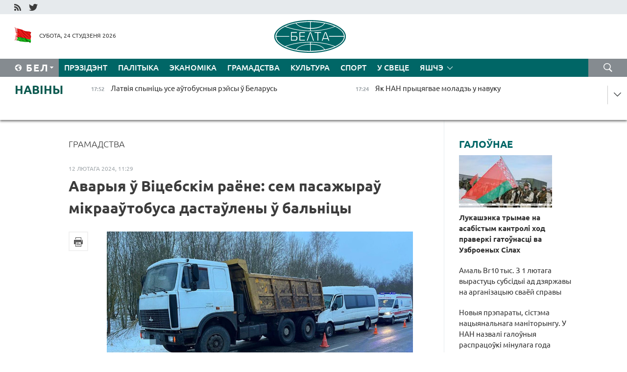

--- FILE ---
content_type: text/html; charset=UTF-8
request_url: https://blr.belta.by/society/view/avaryja-u-vitsebskim-raene-sem-pasazhyrau-mikraautobusa-dastauleny-u-balnitsy-127861-2024/
body_size: 14015
content:
    
    	<!DOCTYPE HTML>
	<html lang="by-BY" prefix="og: http://ogp.me/ns#">
	<head  prefix="article: http://ogp.me/ns/article#">
		<title>Аварыя ў Віцебскім раёне: сем пасажыраў мікрааўтобуса дастаўлены ў бальніцы </title>
		<meta http-equiv="Content-Type" content="text/html; charset=utf-8">
                <meta name="viewport" content="width=device-width">
		<link rel="stylesheet" href="/styles/general_styles.css" type="text/css">
                                <link rel="stylesheet" href="/styles/styles2.css?1769267838" type="text/css">
                                <link rel="stylesheet" href="/styles/styles.css?1769267838" type="text/css">
                <link rel="stylesheet" href="/styles/tr_styles.css" type="text/css">
                            <link rel="icon" href="/desimages/fav.png" type="image/png">
		<meta name="keywords" content="">
		<meta name="description" content="Паводле папярэдніх даных, 62-гадовы вадзіцецль Volkswagen вяртаўся ў сваю паласу пасля выезду на паласу сустрэчнага руху. У выніку ён сутыкнуўся з МАЗам, які ехаў наперадзе ў спадарожным напрамку.">
	                    <meta property="og:locale" content="by_BY">
	        	        	<meta property="og:site_name" content="Беларускае тэлеграфнае агенцтва" />
	        	        	<meta property="og:title" content="Аварыя ў Віцебскім раёне: сем пасажыраў мікрааўтобуса дастаўлены ў бальніцы " />
	        	        	<meta property="og:type" content="article" />
	        	        	<meta property="og:url" content="https://blr.belta.by/society/view/avaryja-u-vitsebskim-raene-sem-pasazhyrau-mikraautobusa-dastauleny-u-balnitsy-127861-2024" />
	        	        	<meta property="og:image" content="https://blr.belta.by/images/storage/news/with_archive/2024/000022_1707726921_127861_big.jpg" />
	        	        	<meta property="og:description" content="Паводле папярэдніх даных, 62-гадовы вадзіцецль Volkswagen вяртаўся ў сваю паласу пасля выезду на паласу сустрэчнага руху. У выніку ён сутыкнуўся з МАЗам, які ехаў наперадзе ў спадарожным напрамку." />
	        	        	<meta property="og:section" content="Грамадства" />
	        	        	<meta property="article:published_time" content="2024-02-12 11:29:00" />
	        	        	<meta property="article:modified_time" content="2024-02-12 11:38:47" />
	        	    		                        <!-- Yandex.Metrika informer -->
<a href="https://metrika.yandex.by/stat/?id=15029098&amp;from=informer"
target="_blank" rel="nofollow"><img src="https://informer.yandex.ru/informer/15029098/1_1_FFFFFFFF_EFEFEFFF_0_pageviews"
style="width:80px; height:15px; border:0; display:none" alt="Яндекс.Метрика" title="Яндекс.Метрика: данные за сегодня (просмотры)" class="ym-advanced-informer" data-cid="15029098" data-lang="ru" /></a>
<!-- /Yandex.Metrika informer -->

<!-- Yandex.Metrika counter -->
<script type="text/javascript" >
   (function(m,e,t,r,i,k,a){m[i]=m[i]||function(){(m[i].a=m[i].a||[]).push(arguments)};
   m[i].l=1*new Date();
   for (var j = 0; j < document.scripts.length; j++) {if (document.scripts[j].src === r) { return; }}
   k=e.createElement(t),a=e.getElementsByTagName(t)[0],k.async=1,k.src=r,a.parentNode.insertBefore(k,a)})
   (window, document, "script", "https://mc.yandex.ru/metrika/tag.js", "ym");

   ym(15029098, "init", {
        clickmap:true,
        trackLinks:true,
        accurateTrackBounce:true,
        webvisor:true
   });
</script>
<noscript><div><img src="https://mc.yandex.ru/watch/15029098" style="position:absolute; left:-9999px;" alt="" /></div></noscript>
<!-- /Yandex.Metrika counter -->

            
                        <meta name="google-site-verification" content="Dd8uWU7VCf77OeeHXR5DHMQmZ-7j6FLk_JRDg71UqnQ" />

            
        

                                                                	</head>
	
	<body>

                
        <a id="top"></a>

    <div class="all   ">
        <div class="ban_main_top">
            
        </div>
        <div class="top_line">
	                <div class="social_icons">
                                          <a href="/rss" title="RSS"  target ="_self" onmouseover="this.children[0].src='https://blr.belta.by/images/storage/banners/000015_9792b56e8dc3dd1262c69a28a949a99b_work.jpg'" onmouseout="this.children[0].src='https://blr.belta.by/images/storage/banners/000015_4c7b4dd0abba134c3f3b40f11c7d2280_work.jpg'">
                    <img src="https://blr.belta.by/images/storage/banners/000015_4c7b4dd0abba134c3f3b40f11c7d2280_work.jpg" alt="RSS" title="RSS" />
                </a>
                                              <a href="https://twitter.com/ByBelta" title="Twitter"  target ="_blank" onmouseover="this.children[0].src='https://blr.belta.by/images/storage/banners/000015_d883d8345fde0915c71fe70fbc6b3aba_work.jpg'" onmouseout="this.children[0].src='https://blr.belta.by/images/storage/banners/000015_aa312c63b3361ad13bfc21a9647031cf_work.jpg'">
                    <img src="https://blr.belta.by/images/storage/banners/000015_aa312c63b3361ad13bfc21a9647031cf_work.jpg" alt="Twitter" title="Twitter" />
                </a>
                        </div>
    
	         
        </div>
        <div class="header">
            <div class="header_date">
                                            <a class="header_flag" href="/" title="Сцяг"  target ="_self">
                <img 
                    src="https://blr.belta.by/images/storage/banners/000204_8b46a27f5f27ae9a2d0bd487d340c2d5_work.jpg" 
                    alt="Сцяг" 
                    title="Сцяг" 
                                    />
            </a>
            
                Субота, 24 студзеня 2026
            </div>
	            	        <div class="logo">
            
                                                                    <a href="/" title="Беларускае тэлеграфнае агенцтва"  target ="_self">
                            <span class="logo_img"><img src="https://blr.belta.by/images/storage/banners/000016_3289232daeea51392de2ee72efbeeaee_work.jpg" alt="Беларускае тэлеграфнае агенцтва" title="Беларускае тэлеграфнае агенцтва" /></span>
                                                    </a>
                                                        </div>
    
            <div class="weather_currency">
                <div class="weather_currency_inner">
                
	 	
                </div>
	    
            </div>
        </div>
    <div class="menu_line" >

	    <div class="main_langs" id="main_langs">
            <div class="main_langs_inner" id="main_langs_inner">
	
                                    <div class="main_lang_item" ><a target="_blank"   href="http://belta.by" title="Рус" >Рус</a></div>
        	
                                                    	
                                    <div class="main_lang_item" ><a target="_blank"   href="https://pol.belta.by/" title="Pl" >Pl</a></div>
        	
                                    <div class="main_lang_item" ><a target="_blank"   href="http://eng.belta.by" title="Eng" >Eng</a></div>
        	
                                    <div class="main_lang_item" ><a target="_blank"   href="http://deu.belta.by" title="Deu" >Deu</a></div>
        	
                                    <div class="main_lang_item" ><a target="_blank"   href="http://esp.belta.by" title="Esp" >Esp</a></div>
        	
                                    <div class="main_lang_item" ><a target="_blank"   href="http://chn.belta.by/" title="中文" >中文</a></div>
        </div>
<div class="main_lang_item main_lang_selected" ><a   href="https://blr.belta.by/" title="Бел">Бел</a></div>
</div>
		

	       <div class="h_menu_fp" id="h_menu_fp" >
    <div class="h_menu_title" id="h_menu_title">
                Меню
    </div>
            <div class="h_menu_s" id="h_menu_s"></div>
        <div class="menu_more">
            <div class="menu_more_title" id="h_menu_more" >Яшчэ </div>
                    <div id="h_menu" class="h_menu">
                <div class="content_all_margin">
	                        <div class="menu_els" id="h_menu_line_1">
                                                            <div class="menu_item " id="h_menu_item_1_1">
                            <a   href="https://blr.belta.by/president/" title="Прэзідэнт">Прэзідэнт</a>
                        </div>
                                                                                <div class="menu_item " id="h_menu_item_1_2">
                            <a   href="https://blr.belta.by/politics/" title="Палітыка">Палітыка</a>
                        </div>
                                                                                <div class="menu_item " id="h_menu_item_1_3">
                            <a   href="https://blr.belta.by/economics/" title="Эканоміка">Эканоміка</a>
                        </div>
                                                                                <div class="menu_item menu_item_selected" id="h_menu_item_1_4">
                            <a   href="https://blr.belta.by/society/" title="Грамадства">Грамадства</a>
                        </div>
                                                                                <div class="menu_item " id="h_menu_item_1_5">
                            <a   href="https://blr.belta.by/culture/" title="Культура">Культура</a>
                        </div>
                                                                                <div class="menu_item " id="h_menu_item_1_6">
                            <a   href="https://blr.belta.by/sport/" title="Спорт">Спорт</a>
                        </div>
                                                                                <div class="menu_item " id="h_menu_item_1_7">
                            <a   href="https://blr.belta.by/world/" title="У свеце">У свеце</a>
                        </div>
                                                </div>
                                            <div class="menu_els" id="h_menu_line_2">
                                                            <div class="menu_item " id="h_menu_item_2_1">
                            <a   href="https://blr.belta.by/opinions/" title="Меркаванні">Меркаванні</a>
                        </div>
                                                                                <div class="menu_item " id="h_menu_item_2_2">
                            <a   href="https://blr.belta.by/comments/" title="Каментарыі">Каментарыі</a>
                        </div>
                                                                                <div class="menu_item " id="h_menu_item_2_3">
                            <a   href="https://blr.belta.by/interview/" title="Інтэрв&#039;ю">Інтэрв'ю</a>
                        </div>
                                                </div>
                                            <div class="menu_els" id="h_menu_line_3">
                                                            <div class="menu_item " id="h_menu_item_3_1">
                            <a   href="https://blr.belta.by/photonews/" title="Фотанавіны">Фотанавіны</a>
                        </div>
                                                                                <div class="menu_item " id="h_menu_item_3_2">
                            <a   href="https://blr.belta.by/video/" title="Відэа">Відэа</a>
                        </div>
                                                                                <div class="menu_item " id="h_menu_item_3_3">
                            <a   href="https://blr.belta.by/infographica/" title="Інфаграфіка">Інфаграфіка</a>
                        </div>
                                                </div>
                                            <div class="menu_els" id="h_menu_line_4">
                                                            <div class="menu_item " id="h_menu_item_4_1">
                            <a   href="https://blr.belta.by/about_company/" title="Аб агенцтве">Аб агенцтве</a>
                        </div>
                                                                                <div class="menu_item " id="h_menu_item_4_2">
                            <a   href="https://blr.belta.by/advertising/" title="Рэклама">Рэклама</a>
                        </div>
                                                                                <div class="menu_item " id="h_menu_item_4_3">
                            <a   href="https://blr.belta.by/contacts/" title="Кантакты">Кантакты</a>
                        </div>
                                                </div>
                            </div>
       
    </div>
                    </div>
           </div>            
	


	
    
    
	    <div class="search_btn" onclick="open_search('search')"></div>
<form action="/search/getResultsForPeriod/" id="search">
    <input type="text" name="query" value="" placeholder="Пошук" class="search_edit"/>
    <input type="submit" value="Пошук" class="search_submit" />
    <div class="clear"></div>
        <div class="fp_search_where">
        <span id="fp_search_where">Дзе шукаць:</span>
            <input type="radio" name="group" value="0" id="group_0"/><label for="group_0">Шукаць усюды</label>
                                                        <input type="radio" name="group" value="4" id="group_4"/><label for="group_4">Вiдэа</label>
                                           <input type="radio" name="group" value="5" id="group_5"/><label for="group_5">Інфаграфіка</label>
                                           <input type="radio" name="group" value="6" id="group_6"/><label for="group_6">Эксперты</label>
               </div>
       <div class="fp_search_where">
        <span id="fp_search_when">За перыяд</span>
            <input type="radio" name="period" value="0" id="period_0"/><label for="period_0">За ўвесь перыяд</label>
            <input type="radio" name="period" value="1" id="period_1"/><label for="period_1">За дзень</label>
            <input type="radio" name="period" value="2" id="period_2"/><label for="period_2">За тыдзень</label>
            <input type="radio" name="period" value="3" id="period_3"/><label for="period_3">За месяц</label>
            <input type="radio" name="period" value="4" id="period_4"/><label for="period_4">За год</label>
                </div>
    <div class="search_close close_btn" onclick="close_search('search')"></div>
</form>
   

    </div>
    <div class="top_lenta_inner">
  <div class="top_lenta">
    <a href="/" title="На галоўную" class="tl_logo"></a>
    <div class="tl_title">
                    <a href="https://blr.belta.by/all_news" title="Навіны">Навіны</a>
            </div>
                            <div class="tl_inner" id="tl_inner">
        
        <div class="tl_item">
	        	            	        	                                                                        	                	                                <a  href="https://blr.belta.by/society/view/latvija-spynits-use-autobusnyja-rejsy-u-belarus-153894-2026/"   title="Латвія спыніць усе аўтобусныя рэйсы ў Беларусь ">
                    <span class="tl_date">
                                                                                                <span>17:52</span>
                    </span>
                    <span class="tl_news">Латвія спыніць усе аўтобусныя рэйсы ў Беларусь </span>
                    <span class="tl_node">Грамадства</span>
                </a>
        </div>
        
        <div class="tl_item">
	        	            	        	                                                                        	                	                                <a  href="https://blr.belta.by/society/view/jak-nan-prytsjagvae-moladz-u-navuku-153893-2026/"   title="Як НАН прыцягвае моладзь у навуку ">
                    <span class="tl_date">
                                                                                                <span>17:24</span>
                    </span>
                    <span class="tl_news">Як НАН прыцягвае моладзь у навуку </span>
                    <span class="tl_node">Грамадства</span>
                </a>
        </div>
        
        <div class="tl_item">
	        	            	        	                                                                        	                	                                <a  href="https://blr.belta.by/economics/view/pashyrenne-traktarou-belarus-na-kazahstanski-rynak-belaruskaja-delegatsyja-navedala-astanu-kakshetau-i-153892-2026/"   title="Пашырэнне трактароў &quot;Беларус&quot; на казахстанскі рынак. Беларуская дэлегацыя наведала Астану, Какшэтаў і Кастанай ">
                    <span class="tl_date">
                                                                                                <span>16:55</span>
                    </span>
                    <span class="tl_news">Пашырэнне трактароў "Беларус" на казахстанскі рынак. Беларуская дэлегацыя наведала Астану, Какшэтаў і Кастанай </span>
                    <span class="tl_node">Эканоміка</span>
                </a>
        </div>
        
        <div class="tl_item">
	        	            	        	                                                                        	                	                                <a  href="https://blr.belta.by/sport/view/smolski-vyjgrau-gonku-prasledavannja-na-damashnim-etape-kubka-sadruzhnastsi-153891-2026/"   title="Смольскі выйграў гонку праследавання на дамашнім этапе Кубка Садружнасці ">
                    <span class="tl_date">
                                                                                                <span>16:30</span>
                    </span>
                    <span class="tl_news">Смольскі выйграў гонку праследавання на дамашнім этапе Кубка Садружнасці </span>
                    <span class="tl_node">Спорт</span>
                </a>
        </div>
        
        <div class="tl_item">
	        	            	        	                                                                        	                	                                <a  href="https://blr.belta.by/society/view/novyja-preparaty-sistema-natsyjanalnaga-manitoryngu-u-nan-nazvali-galounyja-raspratsouki-minulaga-goda-153890-2026/"   title="Новыя прэпараты, сістэма нацыянальнага маніторынгу. У НАН назвалі галоўныя распрацоўкі мінулага года ">
                    <span class="tl_date">
                                                                                                <span>15:49</span>
                    </span>
                    <span class="tl_news">Новыя прэпараты, сістэма нацыянальнага маніторынгу. У НАН назвалі галоўныя распрацоўкі мінулага года </span>
                    <span class="tl_node">Грамадства</span>
                </a>
        </div>
        
        <div class="tl_item">
	        	            	        	                                                                        	                	                                <a  href="https://blr.belta.by/society/view/u-litouskim-punktse-propusku-mjadzininkaj-prypynena-afarmlenne-gruzavikou-153889-2026/"   title="У літоўскім пункце пропуску &quot;Мядзінінкай&quot; прыпынена афармленне грузавікоў ">
                    <span class="tl_date">
                                                                                                <span>15:23</span>
                    </span>
                    <span class="tl_news">У літоўскім пункце пропуску "Мядзінінкай" прыпынена афармленне грузавікоў </span>
                    <span class="tl_node">Грамадства</span>
                </a>
        </div>
        
        <div class="tl_item">
	        	            	        	                                                                        	                	                                <a  href="https://blr.belta.by/society/view/galaledzitsa-i-paryvisty-vetser-chakajutstsa-u-belarusi-25-studzenja-153888-2026/"   title="Галалёдзіца і парывісты вецер чакаюцца ў Беларусі 25 студзеня ">
                    <span class="tl_date">
                                                                                                <span>14:48</span>
                    </span>
                    <span class="tl_news">Галалёдзіца і парывісты вецер чакаюцца ў Беларусі 25 студзеня </span>
                    <span class="tl_node">Грамадства</span>
                </a>
        </div>
        
        <div class="tl_item">
	        	            	        	                                                                        	                	                                <a  href="https://blr.belta.by/sport/view/sola-zavajavala-serabro-u-gontsy-prasledavannja-na-damashnim-etape-kubka-sadruzhnastsi-153887-2026/"   title="Сола заваявала серабро ў гонцы праследавання на дамашнім этапе Кубка Садружнасці ">
                    <span class="tl_date">
                                                                                                <span>13:39</span>
                    </span>
                    <span class="tl_news">Сола заваявала серабро ў гонцы праследавання на дамашнім этапе Кубка Садружнасці </span>
                    <span class="tl_node">Спорт</span>
                </a>
        </div>
        
        <div class="tl_item">
	        	            	        	                                                                        	                	                                <a  href="https://blr.belta.by/president/view/lukashenka-trymae-na-asabistym-kantroli-hod-praverki-gatounastsi-va-uzbroenyh-silah-153886-2026/"   title="Лукашэнка трымае на асабістым кантролі ход праверкі гатоўнасці ва Узброеных Сілах ">
                    <span class="tl_date">
                                                                                                <span>13:18</span>
                    </span>
                    <span class="tl_news">Лукашэнка трымае на асабістым кантролі ход праверкі гатоўнасці ва Узброеных Сілах </span>
                    <span class="tl_node">Прэзідэнт</span>
                </a>
        </div>
        
        <div class="tl_item">
	        	            	        	                                                                        	                	                                <a  href="https://blr.belta.by/culture/view/opera-geta-ne-sumna-unikalny-tvorchy-praekt-prezentavali-u-vjalikim-teatry-153885-2026/"   title="&quot;Опера - гэта не сумна&quot;. Унікальны творчы праект прэзентавалі ў Вялікім тэатры ">
                    <span class="tl_date">
                                                                                                <span>13:16</span>
                    </span>
                    <span class="tl_news">"Опера - гэта не сумна". Унікальны творчы праект прэзентавалі ў Вялікім тэатры </span>
                    <span class="tl_node">Культура</span>
                </a>
        </div>
        
        <div class="tl_item">
	        	            	        	                                                                        	                	                                <a  href="https://blr.belta.by/society/view/amal-br10-tys-z-1-ljutaga-vyrastuts-subsidyi-ad-dzjarzhavy-na-arganizatsyju-svaej-spravy-153884-2026/"   title="Амаль Br10 тыс. З 1 лютага вырастуць субсідыі ад дзяржавы на арганізацыю сваёй справы ">
                    <span class="tl_date">
                                                                                                <span>12:21</span>
                    </span>
                    <span class="tl_news">Амаль Br10 тыс. З 1 лютага вырастуць субсідыі ад дзяржавы на арганізацыю сваёй справы </span>
                    <span class="tl_node">Грамадства</span>
                </a>
        </div>
        
        <div class="tl_item">
	        	            	        	                                                                        	                	                                <a  href="https://blr.belta.by/culture/view/sjaljanskija-madonny-limitavanaja-plastsinka-pesnjarou-chym-zdziuljali-u-gomeli-u-kulturnuju-pjatnitsu-153883-2026/"   title="Сялянскія мадонны, лімітаваная пласцінка &quot;Песняроў&quot;. Чым здзіўлялі ў Гомелі ў культурную пятніцу ">
                    <span class="tl_date">
                                                                                                <span>11:35</span>
                    </span>
                    <span class="tl_news">Сялянскія мадонны, лімітаваная пласцінка "Песняроў". Чым здзіўлялі ў Гомелі ў культурную пятніцу </span>
                    <span class="tl_node">Культура</span>
                </a>
        </div>
        
        <div class="tl_item">
	        	            	        	                                                                        	                	                                <a  href="https://blr.belta.by/society/view/pamery-dzjarzhaunyh-dapamog-semjam-jakija-vyhouvajuts-dzjatsej-vyrastuts-z-1-ljutaga-153882-2026/"   title="Памеры дзяржаўных дапамог сем&#039;ям, якія выхоўваюць дзяцей, вырастуць з 1 лютага ">
                    <span class="tl_date">
                                                                                                <span>10:52</span>
                    </span>
                    <span class="tl_news">Памеры дзяржаўных дапамог сем'ям, якія выхоўваюць дзяцей, вырастуць з 1 лютага </span>
                    <span class="tl_node">Грамадства</span>
                </a>
        </div>
        
        <div class="tl_item">
	        	            	        	                                                                        	                	                                <a  href="https://blr.belta.by/society/view/ibragim-karasau-stau-peramozhtsam-shou-faktarby-153881-2026/"   title="Ібрагім Карасаў стаў пераможцам шоу &quot;Фактар.BY&quot; ">
                    <span class="tl_date">
                                                                                                <span>10:22</span>
                    </span>
                    <span class="tl_news">Ібрагім Карасаў стаў пераможцам шоу "Фактар.BY" </span>
                    <span class="tl_node">Грамадства</span>
                </a>
        </div>
        
        <div class="tl_item">
	        	            	        	                                                                        	                	                                <a  href="https://blr.belta.by/society/view/marozna-i-sa-snegam-jakoe-budze-nadvore-u-belarusi-sennja-153879-2026/"   title="Марозна і са снегам. Якое будзе надвор&#039;е ў Беларусі сёння ">
                    <span class="tl_date">
                                                                                                <span>10:00</span>
                    </span>
                    <span class="tl_news">Марозна і са снегам. Якое будзе надвор'е ў Беларусі сёння </span>
                    <span class="tl_node">Грамадства</span>
                </a>
        </div>
        
        <div class="tl_item">
	        	            	            	            	        	                            <div class="lenta_date_box">
                    <div class="lenta_date">
                   	               23.01.26
	                              <div class="line"></div>
                    </div>
                    </div>
	                                                                        	                	                                <a  href="https://blr.belta.by/society/view/tehnichny-stan-i-abstaljavanne-dlja-peravozki-pasazhyrau-dai-stalitsy-pravjarae-marshrutki-153878-2026/"   title="Тэхнічны стан і абсталяванне для перавозкі пасажыраў. ДАІ сталіцы правярае маршруткі">
                    <span class="tl_date">
                                                                                                    <span class="lenta_date_past">23.01.26</span>
                                                <span>20:01</span>
                    </span>
                    <span class="tl_news">Тэхнічны стан і абсталяванне для перавозкі пасажыраў. ДАІ сталіцы правярае маршруткі</span>
                    <span class="tl_node">Грамадства</span>
                </a>
        </div>
        
        <div class="tl_item">
	        	            	        	                                                                        	                	                                <a  href="https://blr.belta.by/society/view/belavija-abjavila-skidki-dlja-trasfernyh-pasazhyrau-153877-2026/"   title="&quot;Белавія&quot; аб&#039;явіла скідкі для трасферных пасажыраў  ">
                    <span class="tl_date">
                                                                                                    <span class="lenta_date_past">23.01.26</span>
                                                <span>19:50</span>
                    </span>
                    <span class="tl_news">"Белавія" аб'явіла скідкі для трасферных пасажыраў  </span>
                    <span class="tl_node">Грамадства</span>
                </a>
        </div>
        
        <div class="tl_item">
	        	            	        	                                                                        	                	                                <a  href="https://blr.belta.by/society/view/karankevich-nashy-peradavyja-navukovyja-raspratsouki-pryznany-susvetnaj-supolnastsju-153876-2026/"   title="Каранкевіч: нашы перадавыя навуковыя распрацоўкі прызнаны сусветнай супольнасцю  ">
                    <span class="tl_date">
                                                                                                    <span class="lenta_date_past">23.01.26</span>
                                                <span>19:40</span>
                    </span>
                    <span class="tl_news">Каранкевіч: нашы перадавыя навуковыя распрацоўкі прызнаны сусветнай супольнасцю  </span>
                    <span class="tl_node">Грамадства</span>
                </a>
        </div>
        
        <div class="tl_item">
	        	            	        	                                                                        	                	                                <a  href="https://blr.belta.by/society/view/zhylle-u-vestsy-shto-mozha-zmjanitstsa-u-padyhodah-da-jago-budaunitstva-u-belarusi-153875-2026/"   title="Жыллё ў вёсцы: што можа змяніцца ў падыходах да яго будаўніцтва ў Беларусі  ">
                    <span class="tl_date">
                                                                                                    <span class="lenta_date_past">23.01.26</span>
                                                <span>19:26</span>
                    </span>
                    <span class="tl_news">Жыллё ў вёсцы: што можа змяніцца ў падыходах да яго будаўніцтва ў Беларусі  </span>
                    <span class="tl_node">Грамадства</span>
                </a>
        </div>
        
        <div class="tl_item">
	        	            	        	                                                                        	                	                                <a  href="https://blr.belta.by/society/view/bch-pavedamljae-ab-kruglasutachnym-rezhyme-raboty-punkta-mytnaga-afarmlennja-stantsyi-kaljadzichy-153874-2026/"   title="БЧ паведамляе аб кругласутачным рэжыме работы пункта мытнага афармлення станцыі Калядзічы  ">
                    <span class="tl_date">
                                                                                                    <span class="lenta_date_past">23.01.26</span>
                                                <span>18:58</span>
                    </span>
                    <span class="tl_news">БЧ паведамляе аб кругласутачным рэжыме работы пункта мытнага афармлення станцыі Калядзічы  </span>
                    <span class="tl_node">Грамадства</span>
                </a>
        </div>
        
        <div class="tl_item">
	        	            	        	                                                                        	                	                                <a  href="https://blr.belta.by/society/view/dmk-upaunavazhany-na-vydachu-dakumenta-dlja-lgot-na-uvoz-elektramabiljau-153873-2026/"   title="ДМК упаўнаважаны на выдачу дакумента для льгот на ўвоз электрамабіляў  ">
                    <span class="tl_date">
                                                                                                    <span class="lenta_date_past">23.01.26</span>
                                                <span>18:46</span>
                    </span>
                    <span class="tl_news">ДМК упаўнаважаны на выдачу дакумента для льгот на ўвоз электрамабіляў  </span>
                    <span class="tl_node">Грамадства</span>
                </a>
        </div>
        
        <div class="tl_item">
	        	            	        	                                                                        	                	                                <a  href="https://blr.belta.by/president/view/ukazam-prezidenta-ustanouleny-granichna-dapushchalnyja-taryfy-na-zhkp-u-2026-godze-153872-2026/"   title="Указам Прэзідэнта ўстаноўлены гранічна дапушчальныя тарыфы на ЖКП у 2026 годзе  ">
                    <span class="tl_date">
                                                                                                    <span class="lenta_date_past">23.01.26</span>
                                                <span>18:27</span>
                    </span>
                    <span class="tl_news">Указам Прэзідэнта ўстаноўлены гранічна дапушчальныя тарыфы на ЖКП у 2026 годзе  </span>
                    <span class="tl_node">Прэзідэнт</span>
                </a>
        </div>
        
        <div class="tl_item">
	        	            	        	                                                                        	                	                                <a  href="https://blr.belta.by/society/view/u-belarusi-uzrostavyja-daplaty-da-pensij-pavjalichatstsa-z-1-ljutaga-153871-2026/"   title="У Беларусі &quot;ўзроставыя&quot; даплаты да пенсій павялічацца з 1 лютага ">
                    <span class="tl_date">
                                                                                                    <span class="lenta_date_past">23.01.26</span>
                                                <span>18:21</span>
                    </span>
                    <span class="tl_news">У Беларусі "ўзроставыя" даплаты да пенсій павялічацца з 1 лютага </span>
                    <span class="tl_node">Грамадства</span>
                </a>
        </div>
        
        <div class="tl_item">
	        	            	        	                                                                        	                	                                <a  href="https://blr.belta.by/sport/view/smolski-uzjau-bronzu-u-spryntse-na-damashnim-etape-kubka-sadruzhnastsi-153870-2026/"   title="Смольскі ўзяў бронзу ў спрынце на дамашнім этапе Кубка Садружнасці ">
                    <span class="tl_date">
                                                                                                    <span class="lenta_date_past">23.01.26</span>
                                                <span>18:07</span>
                    </span>
                    <span class="tl_news">Смольскі ўзяў бронзу ў спрынце на дамашнім этапе Кубка Садружнасці </span>
                    <span class="tl_node">Спорт</span>
                </a>
        </div>
        
        <div class="tl_item">
	        	            	        	                                                                        	                	                                <a  href="https://blr.belta.by/politics/view/pasjadzhenne-saveta-pastajannyh-pradstaunikou-snd-projdze-u-minsku-29-studzenja-153868-2026/"   title="Пасяджэнне Савета пастаянных прадстаўнікоў СНД пройдзе ў Мінску 29 студзеня  ">
                    <span class="tl_date">
                                                                                                    <span class="lenta_date_past">23.01.26</span>
                                                <span>17:34</span>
                    </span>
                    <span class="tl_news">Пасяджэнне Савета пастаянных прадстаўнікоў СНД пройдзе ў Мінску 29 студзеня  </span>
                    <span class="tl_node">Палітыка</span>
                </a>
        </div>
        
        <div class="tl_item">
	        	            	        	                                                                        	                	                                <a  href="https://blr.belta.by/president/view/lukashenka-pavinshavau-to-lama-z-peravybrannem-na-pasadu-generalnaga-sakratara-tsk-kampartyi-vetnama-153869-2026/"   title="Лукашэнка павіншаваў То Лама з перавыбраннем на пасаду генеральнага сакратара ЦК Кампартыі В&#039;етнама  ">
                    <span class="tl_date">
                                                                                                    <span class="lenta_date_past">23.01.26</span>
                                                <span>17:30</span>
                    </span>
                    <span class="tl_news">Лукашэнка павіншаваў То Лама з перавыбраннем на пасаду генеральнага сакратара ЦК Кампартыі В'етнама  </span>
                    <span class="tl_node">Прэзідэнт</span>
                </a>
        </div>
        
        <div class="tl_item">
	        	            	        	                                                                        	                	                                <a  href="https://blr.belta.by/society/view/navuka-zapatrabavanaja-vytvorchastsju-nan-adznachae-shtogadovy-rost-zakazchykau-z-realnaga-sektara-153867-2026/"   title="Навука, запатрабаваная вытворчасцю: НАН адзначае штогадовы рост заказчыкаў з рэальнага сектара">
                    <span class="tl_date">
                                                                                                    <span class="lenta_date_past">23.01.26</span>
                                                <span>17:24</span>
                    </span>
                    <span class="tl_news">Навука, запатрабаваная вытворчасцю: НАН адзначае штогадовы рост заказчыкаў з рэальнага сектара</span>
                    <span class="tl_node">Грамадства</span>
                </a>
        </div>
        
        <div class="tl_item">
	        	            	        	                                                                        	                	                                <a  href="https://blr.belta.by/economics/view/kropki-rostu-i-kljuchavy-napramak-dlja-razvitstsja-krutoj-ab-zhyvelagadouli-klimavitskaga-raena-153866-2026/"   title="Кропкі росту і ключавы напрамак для развіцця: Крутой аб жывёлагадоўлі Клімавіцкага раёна  ">
                    <span class="tl_date">
                                                                                                    <span class="lenta_date_past">23.01.26</span>
                                                <span>16:58</span>
                    </span>
                    <span class="tl_news">Кропкі росту і ключавы напрамак для развіцця: Крутой аб жывёлагадоўлі Клімавіцкага раёна  </span>
                    <span class="tl_node">Эканоміка</span>
                </a>
        </div>
        
        <div class="tl_item">
	        	            	        	                                                                        	                	                                <a  href="https://blr.belta.by/society/view/razvitstse-vytvorchastsej-i-novyja-rabochyja-mestsy-jakija-praekty-planujuts-realizavats-u-153865-2026/"   title="Развіццё вытворчасцей і новыя рабочыя месцы: якія праекты плануюць рэалізаваць у Клімавіцкім раёне">
                    <span class="tl_date">
                                                                                                    <span class="lenta_date_past">23.01.26</span>
                                                <span>16:38</span>
                    </span>
                    <span class="tl_news">Развіццё вытворчасцей і новыя рабочыя месцы: якія праекты плануюць рэалізаваць у Клімавіцкім раёне</span>
                    <span class="tl_node">Грамадства</span>
                </a>
        </div>
        
        <div class="tl_item">
	        	            	        	                                                                        	                	                                <a  href="https://blr.belta.by/society/view/u-belarusi-z-1-ljutaga-pavyshajutstsa-pamery-bjudzhetu-prazhytachnaga-minimumu-153863-2026/"   title="У Беларусі з 1 лютага павышаюцца памеры бюджэту пражытачнага мінімуму  ">
                    <span class="tl_date">
                                                                                                    <span class="lenta_date_past">23.01.26</span>
                                                <span>15:47</span>
                    </span>
                    <span class="tl_news">У Беларусі з 1 лютага павышаюцца памеры бюджэту пражытачнага мінімуму  </span>
                    <span class="tl_node">Грамадства</span>
                </a>
        </div>
        <a class="all_news" href="https://blr.belta.by/all_news" title="Усе навіны">Усе навіны</a> 
    </div>
    <div class="tl_arrow" title="" id="tl_arrow"></div>
    <a class="all_news main_left_col" href="https://blr.belta.by/all_news" title="Усе навіны">Усе навіны</a> 
  </div>
    
</div>    <div class="main">
        <div class="content_2_col">
                  
<div class="content_margin">
<a href="https://blr.belta.by/society/" title="Грамадства"  class="rubric">Грамадства</a>
<div class="date_full">12 лютага 2024, 11:29</div>
<h1>Аварыя ў Віцебскім раёне: сем пасажыраў мікрааўтобуса дастаўлены ў бальніцы </h1>

    <div class="inner_content">
                    <div class="social_icons_c">
                                                                                        <div></div>
            
       

                                            <a href="/printv/society/view/avaryja-u-vitsebskim-raene-sem-pasazhyrau-mikraautobusa-dastauleny-u-balnitsy-127861-2024/" onclick="window.open('/printv/society/view/avaryja-u-vitsebskim-raene-sem-pasazhyrau-mikraautobusa-dastauleny-u-balnitsy-127861-2024/');return false" class="print_icon"></a>
                </div>
        
        <div>
            <div class="text">

                                    <div class="main_img">
                        <img src="https://blr.belta.by/images/storage/news/with_archive/2024/000022_1707726921_127861_big.jpg" alt="Фота УДАІ УУС Віцебскага аблвыканкама" title="Фота УДАІ УУС Віцебскага аблвыканкама"/>
                        <div class="img_doc_title">Фота УДАІ УУС Віцебскага аблвыканкама</div>                    </div>
                
                                
                <meta name="mediator_published_time" content="2024-02-12T11:29:00+00:00" />
    <meta name="mediator_theme" content="Грамадства" />
    <meta name="mediator" content="/society/view/avaryja-u-vitsebskim-raene-sem-pasazhyrau-mikraautobusa-dastauleny-u-balnitsy-127861-2024/" />
                                                                      
                                <div class="js-mediator-article">
                    
<div>12 лютага, Віцебск /Кар. БЕЛТА/. Сем пасажыраў мікрааўтобуса, з удзелам якога адбылася аварыя ў Віцебскім раёне, дастаўлены ва ўстановы аховы здароўя абласнога цэнтра. Аб гэтым БЕЛТА паведамілі ў галоўным упраўленні па ахове здароўя Віцебскага аблвыканкама.
</div> 
<div><br /> 
</div> 
<div>На месцы аварыі працавалі тры брыгады хуткай медыцынскай дапамогі. Тры пацыенты дастаўлены ў Віцебскую абласную клінічную бальніцу, чацвёра - у Віцебскую гарадскую клінічную бальніцу хуткай медыцынскай дапамогі.
</div> 
<div><br /> 
</div> 
<div>"У іх спалучаныя траўмы: чэрапна-мазгавыя, пераломы, удары, пашкоджанні мяккіх тканак твару, - растлумачылі прадстаўнікі медыцынскай установы. - Стан пацыентаў ацэньваецца як сярэдняй ступені цяжкасці". А таксама дадалі, што дзяцей сярод пацярпелых няма. Пацыентам праводзяць усе неабходныя лячэбна-дыягнастычныя мерапрыемствы.
</div> 
<div><br /> 
</div> 
<div>Як удакладнілі ва УДАІ УУС Віцебскага аблвыканкама, аварыя з удзелам Volkswagen і МАЗ здарылася сёння каля 8 раніцы на 5-м кіламетры аўтадарогі Н2301 Руба - Тарасенкі - граніца Расійскай Федэрацыі.
</div> 
<div><br /> 
</div> 
<div>Паводле папярэдніх даных, 62-гадовы вадзіцецль Volkswagen вяртаўся ў сваю паласу пасля выезду на паласу сустрэчнага руху. У выніку ён сутыкнуўся з МАЗам, які ехаў наперадзе ў спадарожным напрамку.
</div> 
<div><br /> 
</div> 
<div>У выніку ДТЗ сем пасажыраў перададзены медыкам для абследавання. Па факце аварыі праводзіцца праверка.-0- 
</div>
                    
                    
                                        
                                    <div class="invite_in_messagers">
    <div>Падпісвайцеся на нас у</div>
       <a  class="viber" href="https://twitter.com/ByBelta" rel="nofollow" target="_blank">
         <img src="https://blr.belta.by/images/design/1.png" style="margin:3px 0 -17px 0;display: inline;display: inline;" alt="X" title="X"
    </a>  
</div>
                                                        </div>


                
                
            </div>
            <div class="clear"></div>
        </div>
    </div>
</div>
    

            <div class="rubricNews">
    <div class="content_margin">
<a class="block_title" href="https://blr.belta.by/society">Навіны рубрыкі Грамадства</a>
    <div class="rubricNews_item">
                          	                	                                                    <a class="rubricNews_item_img news_with_rubric_img" href="/society/view/latvija-spynits-use-autobusnyja-rejsy-u-belarus-153894-2026/"  title="Латвія спыніць усе аўтобусныя рэйсы ў Беларусь ">
                        <img src="https://blr.belta.by/images/storage/news/with_archive/2026/000022_1769264637_153894_medium.jpg" alt="Фота з архіва" title="Фота з архіва"/>
                    </a>
                                <a href="/society/view/latvija-spynits-use-autobusnyja-rejsy-u-belarus-153894-2026/"  title="Латвія спыніць усе аўтобусныя рэйсы ў Беларусь ">
                    Латвія спыніць усе аўтобусныя рэйсы ў Беларусь 
                </a>
    </div>
    <div class="rubricNews_item">
                          	                	                                                    <a class="rubricNews_item_img news_with_rubric_img" href="/society/view/jak-nan-prytsjagvae-moladz-u-navuku-153893-2026/"  title="Як НАН прыцягвае моладзь у навуку ">
                        <img src="https://blr.belta.by/images/storage/news/with_archive/2026/000022_1769264193_153893_medium.jpg" alt="" title=""/>
                    </a>
                                <a href="/society/view/jak-nan-prytsjagvae-moladz-u-navuku-153893-2026/"  title="Як НАН прыцягвае моладзь у навуку ">
                    Як НАН прыцягвае моладзь у навуку 
                </a>
    </div>
    <div class="rubricNews_item">
                          	                	                                                    <a class="rubricNews_item_img news_with_rubric_img" href="/society/view/novyja-preparaty-sistema-natsyjanalnaga-manitoryngu-u-nan-nazvali-galounyja-raspratsouki-minulaga-goda-153890-2026/"  title="Новыя прэпараты, сістэма нацыянальнага маніторынгу. У НАН назвалі галоўныя распрацоўкі мінулага года ">
                        <img src="https://blr.belta.by/images/storage/news/with_archive/2026/000022_1769259203_153890_medium.jpg" alt="" title=""/>
                    </a>
                                <a href="/society/view/novyja-preparaty-sistema-natsyjanalnaga-manitoryngu-u-nan-nazvali-galounyja-raspratsouki-minulaga-goda-153890-2026/"  title="Новыя прэпараты, сістэма нацыянальнага маніторынгу. У НАН назвалі галоўныя распрацоўкі мінулага года ">
                    Новыя прэпараты, сістэма нацыянальнага маніторынгу. У НАН назвалі галоўныя распрацоўкі мінулага года 
                </a>
    </div>
    <div class="rubricNews_item">
                          	                	                                                    <a class="rubricNews_item_img news_with_rubric_img" href="/society/view/u-litouskim-punktse-propusku-mjadzininkaj-prypynena-afarmlenne-gruzavikou-153889-2026/"  title="У літоўскім пункце пропуску &quot;Мядзінінкай&quot; прыпынена афармленне грузавікоў ">
                        <img src="https://blr.belta.by/images/storage/news/with_archive/2026/000022_1769257490_153889_medium.jpg" alt="Фота ДПК" title="Фота ДПК"/>
                    </a>
                                <a href="/society/view/u-litouskim-punktse-propusku-mjadzininkaj-prypynena-afarmlenne-gruzavikou-153889-2026/"  title="У літоўскім пункце пропуску &quot;Мядзінінкай&quot; прыпынена афармленне грузавікоў ">
                    У літоўскім пункце пропуску "Мядзінінкай" прыпынена афармленне грузавікоў 
                </a>
    </div>
    <div class="rubricNews_item">
                          	                	                                                    <a class="rubricNews_item_img news_with_rubric_img" href="/society/view/galaledzitsa-i-paryvisty-vetser-chakajutstsa-u-belarusi-25-studzenja-153888-2026/"  title="Галалёдзіца і парывісты вецер чакаюцца ў Беларусі 25 студзеня ">
                        <img src="https://blr.belta.by/images/storage/news/with_archive/2026/000022_1769255379_153888_medium.jpg" alt="" title=""/>
                    </a>
                                <a href="/society/view/galaledzitsa-i-paryvisty-vetser-chakajutstsa-u-belarusi-25-studzenja-153888-2026/"  title="Галалёдзіца і парывісты вецер чакаюцца ў Беларусі 25 студзеня ">
                    Галалёдзіца і парывісты вецер чакаюцца ў Беларусі 25 студзеня 
                </a>
    </div>
    <div class="rubricNews_item">
                          	                	                                                    <a class="rubricNews_item_img news_with_rubric_img" href="/society/view/amal-br10-tys-z-1-ljutaga-vyrastuts-subsidyi-ad-dzjarzhavy-na-arganizatsyju-svaej-spravy-153884-2026/"  title="Амаль Br10 тыс. З 1 лютага вырастуць субсідыі ад дзяржавы на арганізацыю сваёй справы ">
                        <img src="https://blr.belta.by/images/storage/news/with_archive/2026/000022_1769247182_153884_medium.jpg" alt="Фота з архіва" title="Фота з архіва"/>
                    </a>
                                <a href="/society/view/amal-br10-tys-z-1-ljutaga-vyrastuts-subsidyi-ad-dzjarzhavy-na-arganizatsyju-svaej-spravy-153884-2026/"  title="Амаль Br10 тыс. З 1 лютага вырастуць субсідыі ад дзяржавы на арганізацыю сваёй справы ">
                    Амаль Br10 тыс. З 1 лютага вырастуць субсідыі ад дзяржавы на арганізацыю сваёй справы 
                </a>
    </div>
    </div>
</div>
        </div>
                                    <!--noindex-->
  <div class="main_news_inner_2_col">
	<div class="block_title">Галоўнае</div>
    <div class="mni_col">    
            <div class="rc_item rc_item_main">                                                                	                	                                                    <a href="https://blr.belta.by/president/view/lukashenka-trymae-na-asabistym-kantroli-hod-praverki-gatounastsi-va-uzbroenyh-silah-153886-2026/" title="Лукашэнка трымае на асабістым кантролі ход праверкі гатоўнасці ва Узброеных Сілах " >
                        <img src="https://blr.belta.by/images/storage/news/with_archive/2026/000019_1769250421_153886_small.jpg" alt="" title=""/>
                    </a>
                               
                <a href="https://blr.belta.by/president/view/lukashenka-trymae-na-asabistym-kantroli-hod-praverki-gatounastsi-va-uzbroenyh-silah-153886-2026/" title="Лукашэнка трымае на асабістым кантролі ход праверкі гатоўнасці ва Узброеных Сілах " class="last_news_title_main" >Лукашэнка трымае на асабістым кантролі ход праверкі гатоўнасці ва Узброеных Сілах 
                     
                                    </a>
              </div>
        </div>
    
    


	    <div class="mni_col">
             <div class="rc_item">                                                                	                	                                               
                <a href="https://blr.belta.by/society/view/amal-br10-tys-z-1-ljutaga-vyrastuts-subsidyi-ad-dzjarzhavy-na-arganizatsyju-svaej-spravy-153884-2026/" title="Амаль Br10 тыс. З 1 лютага вырастуць субсідыі ад дзяржавы на арганізацыю сваёй справы "  >Амаль Br10 тыс. З 1 лютага вырастуць субсідыі ад дзяржавы на арганізацыю сваёй справы 
                     
                                    </a>
              </div>
             <div class="rc_item">                                                                	                	                                               
                <a href="https://blr.belta.by/society/view/novyja-preparaty-sistema-natsyjanalnaga-manitoryngu-u-nan-nazvali-galounyja-raspratsouki-minulaga-goda-153890-2026/" title="Новыя прэпараты, сістэма нацыянальнага маніторынгу. У НАН назвалі галоўныя распрацоўкі мінулага года "  >Новыя прэпараты, сістэма нацыянальнага маніторынгу. У НАН назвалі галоўныя распрацоўкі мінулага года 
                     
                                    </a>
              </div>
             <div class="rc_item">                                                                	                	                                               
                <a href="https://blr.belta.by/sport/view/smolski-vyjgrau-gonku-prasledavannja-na-damashnim-etape-kubka-sadruzhnastsi-153891-2026/" title="Смольскі выйграў гонку праследавання на дамашнім этапе Кубка Садружнасці "  >Смольскі выйграў гонку праследавання на дамашнім этапе Кубка Садружнасці 
                     
                                    </a>
              </div>
        </div>

  </div>
  <div class="one_right_col">
      	<!--noindex-->
        <div class="top_news">
                
    <div class="block_title">
        Топ-навіны        <div class="topNewsSlider_dots" id="topNewsSlider_dots"></div>
    </div>
    	    <div class="topNewsSlider">
		                            <div class="tn_item">
		                		                		                		                			                			                			                <a href="https://blr.belta.by/economics/view/pashyrenne-traktarou-belarus-na-kazahstanski-rynak-belaruskaja-delegatsyja-navedala-astanu-kakshetau-i-153892-2026/"    title="Пашырэнне трактароў &quot;Беларус&quot; на казахстанскі рынак. Беларуская дэлегацыя наведала Астану, Какшэтаў і Кастанай ">
		                            Пашырэнне трактароў "Беларус" на казахстанскі рынак. Беларуская дэлегацыя наведала Астану, Какшэтаў і Кастанай 
		                             
		                            		                        </a>
                        </div>
		                            <div class="tn_item">
		                		                		                		                			                			                			                <a href="https://blr.belta.by/society/view/dmk-upaunavazhany-na-vydachu-dakumenta-dlja-lgot-na-uvoz-elektramabiljau-153873-2026/"    title="ДМК упаўнаважаны на выдачу дакумента для льгот на ўвоз электрамабіляў  ">
		                            ДМК упаўнаважаны на выдачу дакумента для льгот на ўвоз электрамабіляў  
		                             
		                            		                        </a>
                        </div>
		                            <div class="tn_item">
		                		                		                		                			                			                			                <a href="https://blr.belta.by/society/view/karankevich-nashy-peradavyja-navukovyja-raspratsouki-pryznany-susvetnaj-supolnastsju-153876-2026/"    title="Каранкевіч: нашы перадавыя навуковыя распрацоўкі прызнаны сусветнай супольнасцю  ">
		                            Каранкевіч: нашы перадавыя навуковыя распрацоўкі прызнаны сусветнай супольнасцю  
		                             
		                            		                        </a>
                        </div>
		                            <div class="tn_item">
		                		                		                		                			                			                			                <a href="https://blr.belta.by/society/view/u-litouskim-punktse-propusku-mjadzininkaj-prypynena-afarmlenne-gruzavikou-153889-2026/"    title="У літоўскім пункце пропуску &quot;Мядзінінкай&quot; прыпынена афармленне грузавікоў ">
		                            У літоўскім пункце пропуску "Мядзінінкай" прыпынена афармленне грузавікоў 
		                             
		                            		                        </a>
                        </div>
		                            <div class="tn_item">
		                		                		                		                			                			                			                <a href="https://blr.belta.by/sport/view/sola-zavajavala-serabro-u-gontsy-prasledavannja-na-damashnim-etape-kubka-sadruzhnastsi-153887-2026/"    title="Сола заваявала серабро ў гонцы праследавання на дамашнім этапе Кубка Садружнасці ">
		                            Сола заваявала серабро ў гонцы праследавання на дамашнім этапе Кубка Садружнасці 
		                             
		                            		                        </a>
                        </div>
		                            <div class="tn_item">
		                		                		                		                			                			                			                <a href="https://blr.belta.by/society/view/pamery-dzjarzhaunyh-dapamog-semjam-jakija-vyhouvajuts-dzjatsej-vyrastuts-z-1-ljutaga-153882-2026/"    title="Памеры дзяржаўных дапамог сем&#039;ям, якія выхоўваюць дзяцей, вырастуць з 1 лютага ">
		                            Памеры дзяржаўных дапамог сем'ям, якія выхоўваюць дзяцей, вырастуць з 1 лютага 
		                             
		                            		                        </a>
                        </div>
		                            <div class="tn_item">
		                		                		                		                			                			                			                <a href="https://blr.belta.by/society/view/latvija-spynits-use-autobusnyja-rejsy-u-belarus-153894-2026/"    title="Латвія спыніць усе аўтобусныя рэйсы ў Беларусь ">
		                            Латвія спыніць усе аўтобусныя рэйсы ў Беларусь 
		                             
		                            		                        </a>
                        </div>
		                            <div class="tn_item">
		                		                		                		                			                			                			                <a href="https://blr.belta.by/society/view/ibragim-karasau-stau-peramozhtsam-shou-faktarby-153881-2026/"    title="Ібрагім Карасаў стаў пераможцам шоу &quot;Фактар.BY&quot; ">
		                            Ібрагім Карасаў стаў пераможцам шоу "Фактар.BY" 
		                             
		                            		                        </a>
                        </div>
		                            <div class="tn_item">
		                		                		                		                			                			                			                <a href="https://blr.belta.by/society/view/u-belarusi-z-1-ljutaga-pavyshajutstsa-pamery-bjudzhetu-prazhytachnaga-minimumu-153863-2026/"    title="У Беларусі з 1 лютага павышаюцца памеры бюджэту пражытачнага мінімуму  ">
		                            У Беларусі з 1 лютага павышаюцца памеры бюджэту пражытачнага мінімуму  
		                             
		                            		                        </a>
                        </div>
		                            <div class="tn_item">
		                		                		                		                			                			                			                <a href="https://blr.belta.by/society/view/belavija-abjavila-skidki-dlja-trasfernyh-pasazhyrau-153877-2026/"    title="&quot;Белавія&quot; аб&#039;явіла скідкі для трасферных пасажыраў  ">
		                            "Белавія" аб'явіла скідкі для трасферных пасажыраў  
		                             
		                            		                        </a>
                        </div>
		                            <div class="tn_item">
		                		                		                		                			                			                			                <a href="https://blr.belta.by/culture/view/sjaljanskija-madonny-limitavanaja-plastsinka-pesnjarou-chym-zdziuljali-u-gomeli-u-kulturnuju-pjatnitsu-153883-2026/"    title="Сялянскія мадонны, лімітаваная пласцінка &quot;Песняроў&quot;. Чым здзіўлялі ў Гомелі ў культурную пятніцу ">
		                            Сялянскія мадонны, лімітаваная пласцінка "Песняроў". Чым здзіўлялі ў Гомелі ў культурную пятніцу 
		                             
		                            		                        </a>
                        </div>
		                            <div class="tn_item">
		                		                		                		                			                			                			                <a href="https://blr.belta.by/sport/view/smolski-uzjau-bronzu-u-spryntse-na-damashnim-etape-kubka-sadruzhnastsi-153870-2026/"    title="Смольскі ўзяў бронзу ў спрынце на дамашнім этапе Кубка Садружнасці ">
		                            Смольскі ўзяў бронзу ў спрынце на дамашнім этапе Кубка Садружнасці 
		                             
		                            		                        </a>
                        </div>
		                            <div class="tn_item">
		                		                		                		                			                			                			                <a href="https://blr.belta.by/society/view/deputaty-palaty-pradstaunikou-26-studzenja-1-ljutaga-pratsujuts-u-vybarchyh-akrugah-153838-2026/"    title="Дэпутаты Палаты прадстаўнікоў 26 студзеня - 1 лютага працуюць у выбарчых акругах ">
		                            Дэпутаты Палаты прадстаўнікоў 26 студзеня - 1 лютага працуюць у выбарчых акругах 
		                             
		                            		                        </a>
                        </div>
		                            <div class="tn_item">
		                		                		                		                			                			                			                <a href="https://blr.belta.by/economics/view/naroshchvanne-pastavak-zapatrabavanaj-praduktsyi-seliverstau-ab-strategii-raboty-na-rasijskim-rynku-153856-2026/"    title="Нарошчванне паставак запатрабаванай прадукцыі. Селіверстаў аб стратэгіі работы на расійскім рынку  ">
		                            Нарошчванне паставак запатрабаванай прадукцыі. Селіверстаў аб стратэгіі работы на расійскім рынку  
		                             
		                            		                        </a>
                        </div>
		                            <div class="tn_item">
		                		                		                		                			                			                			                <a href="https://blr.belta.by/politics/view/pasjadzhenne-saveta-pastajannyh-pradstaunikou-snd-projdze-u-minsku-29-studzenja-153868-2026/"    title="Пасяджэнне Савета пастаянных прадстаўнікоў СНД пройдзе ў Мінску 29 студзеня  ">
		                            Пасяджэнне Савета пастаянных прадстаўнікоў СНД пройдзе ў Мінску 29 студзеня  
		                             
		                            		                        </a>
                        </div>
		                </div>
    </div>

    <!--/noindex-->
    <!--/noindex-->
            
    
      	
  	
    

    
</div>
	

	
	        <div class="clear"></div>
    </div>
    				        	        <div class="logo_f">
            
                    <div class="logo_line"></div>
            <div class="logo_f_item">
                                        <a href="/" title="Беларускае тэлеграфнае агенцтва"  target ="_self">
                            <img src="https://blr.belta.by/images/storage/banners/000178_8ca9836280e2efa14b6b0ec86cc352d6_work.jpg" alt="Беларускае тэлеграфнае агенцтва" title="Беларускае тэлеграфнае агенцтва" />
                        </a>
                            </div>
            <div class="logo_line"></div>
            </div>
    
		    <div class="menu_f">
        <div class="menu_f_item">
                                                                                                    <a   href="https://blr.belta.by/advertising/" title="Рэклама">Рэклама</a>
                                
                    </div>
        <div class="menu_f_item">
                                                                                                    <a   href="https://blr.belta.by/" title="Кліентам">Кліентам</a>
                                
                        	                    <div class="menu_f_second">
    	
                                                                                <a   href="http://subs.belta.by/" title="Уваход для падпісчыкаў" >Уваход для падпісчыкаў</a>
                
                	
                                                                                <a   href="https://blr.belta.by/services/" title="Прадукты і паслугі">Прадукты і паслугі</a>
                
                </div>                    </div>
        <div class="menu_f_item">
                                                                                                    <a   href="https://blr.belta.by/" title="АГЕНЦТВА">АГЕНЦТВА</a>
                                
                        	                    <div class="menu_f_second">
    	
                                                                                <a   href="https://blr.belta.by/about_company/" title="Аб агенцтве">Аб агенцтве</a>
                
                	
                                                                                <a   href="https://blr.belta.by/contacts/" title="Кантакты">Кантакты</a>
                
                </div>                    </div>
    
    </div>

		 
		    <div class="social_footer">
	                              <a href="/rss" title="RSS"  target ="_self" onmouseover="this.children[0].src='https://blr.belta.by/images/storage/banners/000175_4d0ab6ffccdafccad4456de115fcfd11_work.jpg'" onmouseout="this.children[0].src='https://blr.belta.by/images/storage/banners/000175_a5891ddb5824690df8f1daa0a791d765_work.jpg'">
                    <img src="https://blr.belta.by/images/storage/banners/000175_a5891ddb5824690df8f1daa0a791d765_work.jpg" alt="RSS" title="RSS" />
                </a>
                                              <a href="https://twitter.com/ByBelta" title="Twitter"  target ="_blank" onmouseover="this.children[0].src='https://blr.belta.by/images/storage/banners/000175_cd1fd44409e6edb034e04b4bbdac426c_work.jpg'" onmouseout="this.children[0].src='https://blr.belta.by/images/storage/banners/000175_326b7b9286045e5e57fa047c45fb41b8_work.jpg'">
                    <img src="https://blr.belta.by/images/storage/banners/000175_326b7b9286045e5e57fa047c45fb41b8_work.jpg" alt="Twitter" title="Twitter" />
                </a>
                    </div>

                <img class="img_alt" src="/desimages/alt.png" title="Свежыя навіны Беларусі" alt="Свежыя навіны Беларусі">
    	<div class="copyright">БЕЛТА - Навiны Беларусi, © Аўтарскае права належыць БЕЛТА, 1999-2026 г. 
<div>Гіперспасылка на крыніцу абавязковая. <a href="/copyright-by">Умовы выкарыстання матэрыялаў</a>.<br />Тэхнiчнае забеспячэнне - БЕЛТА 
</div></div>
        <div class="footer_counters">
                        
                
        

        </div>
    </div>
    
    <script src="/jscript/jquery/jquery-2.0.2.min.js"></script>

    <script src="/jscript/scripts.js"></script>

    <script src="/jscript/jquery/jquery.mCustomScrollbar.concat.min.js"></script>
    
        <script src="/jscript/scripts2.js"></script>
     
    
        
    
            <script src="/jscript/jquery/slick.min.js"></script>
    
    
        
        
        
        
        
    
        
    
    
    
        
    <script>
    $(document).ready(function() {
      
    var player_contaner = document.getElementById('videoplayer');
    if(player_contaner){
        
        
     
            
               function startVideo(){
                    
                }
                
var count_error = 0;
                function onError(){
                   console.log("video error");
                    count_error +=1;
                    if (count_error<=10){
                        setTimeout(startVideo, 10000);
                                        }
                } 
                document.getElementById("videoplayer").addEventListener("player_error",onError,false);
        
    }
     
    }); 
    </script> 
    
    <script>
    $(document).ready(function() {
     
     

    
        $('#city_hidden').mCustomScrollbar({
            theme:"minimal-dark"
        });
        $('#city_hiddenIn').mCustomScrollbar({
            theme:"minimal-dark"
        });
    

    
            $(".topNewsSlider").slick({
            rows: 5,
            slidesToShow: 1,
            slidesToScroll: 1,
            arrows: false,
            appendDots: "#topNewsSlider_dots",
            dots: true,
            autoplay:true,
            autoplaySpeed: 10000,
            pauseOnFocus:true,
            pauseOnDotsHover:true,
                    });
         

            $("#tl_arrow").click(function() {
            if ($("#tl_inner").hasClass("tl_inner")){
                $("#tl_inner").removeClass("tl_inner").addClass("tl_inner_all");
                $("#tl_arrow").addClass("tl_arrow_close");
                $(".lenta_date_past").addClass("date_past_hide");
            }
            else if($("#tl_inner").hasClass("tl_inner_all")){
                $("#tl_inner").removeClass("tl_inner_all").addClass("tl_inner");
                $("#tl_arrow").removeClass("tl_arrow_close");
                $(".lenta_date_past").removeClass("date_past_hide");
            }
        });
                      
    
          

                  
    
         
    
                        
                        
       
          
    if (typeof scroll_pr_m !== "undefined") {
        $("#"+scroll_pr_m).mCustomScrollbar({
            theme:"minimal-dark"
        });
    }
                    
    if (typeof scroll_items !== "undefined") {
        if (scroll_items.length) {
            for (var i=0; i<scroll_items.length;i++) {
                $("#"+scroll_items[i]).mCustomScrollbar({
                    theme:"minimal-dark"
                });
            }
        }
    }            

            create_menu("h_menu");
        

    prepare_fix();    
         
    
    
    function get_items_hover() {
        var res_hover = [];
        var items_div = document.querySelectorAll("div");
        for (var i=0; i<items_div.length-1; i++) {
            var item_pseudo_1 = window.getComputedStyle(items_div[i], ":hover");
            var item_pseudo_2 = window.getComputedStyle(items_div[i+1]);
            if (item_pseudo_1.display == "block" && item_pseudo_2.display == "none"){ 
                res_hover[res_hover.length] = {el:$(items_div[i]), drop_el:$(items_div[i+1])};
            }
        }
        //console.log("res_hover "+res_hover);       
        return res_hover;
    }

    window.onload = function() {
        var items_hover = get_items_hover();
        //prepare_js_hover(items_hover);
    }
    

            
    
    });      
    </script>
    
    <script>
    $(window).load(function() {
                    lenta_height();
            $("#tl_inner").mCustomScrollbar({
                theme:"minimal-dark",
                setHeight: '100%'
            });
            });
    </script>

    <script>
                    lenta_height();
            </script>
    
    <script src="/jscript/jquery/jquery.scrollUp.min.js"></script>
    

    
</body>
</html>